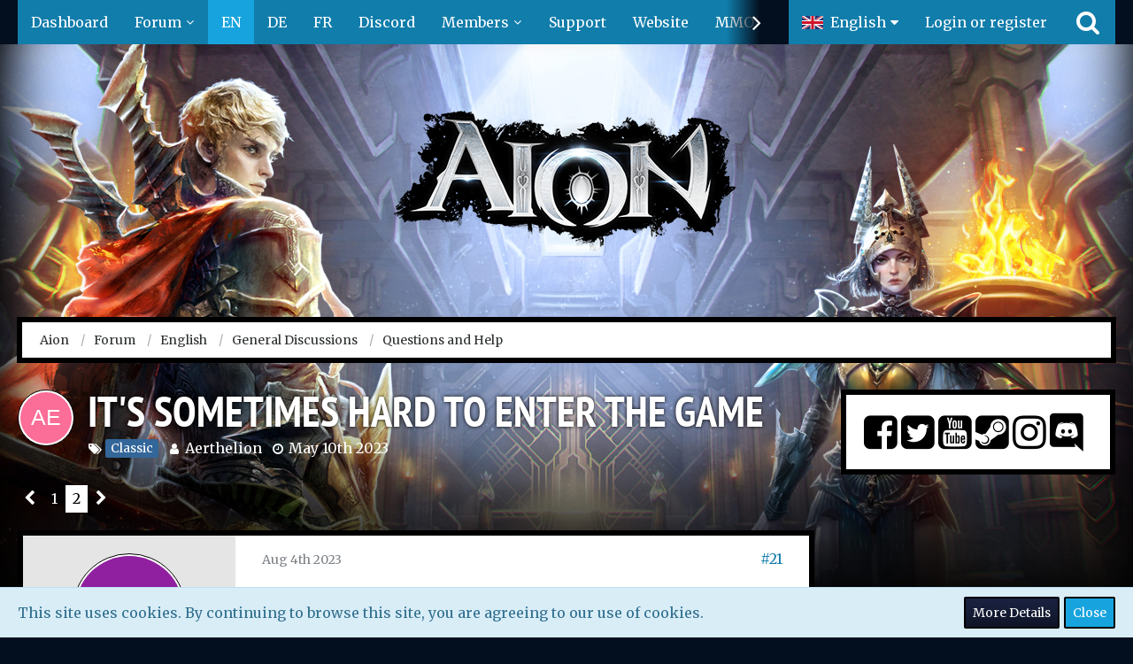

--- FILE ---
content_type: text/html; charset=UTF-8
request_url: https://forum.aion.gameforge.com/forum/thread/10449-it-s-sometimes-hard-to-enter-the-game/?pageNo=2
body_size: 16702
content:





<!DOCTYPE html>
<html dir="ltr" lang="en">

<head>
		
	<title>It's sometimes hard to enter the game - Page 2  - Questions and Help - Aion</title>
	
	<meta charset="utf-8">
<meta name="viewport" content="width=device-width, initial-scale=1">
<meta name="format-detection" content="telephone=no">
<meta property="og:site_name" content="Aion">
<meta property="og:title" content="It's sometimes hard to enter the game - Aion">
<meta property="og:url" content="https://forum.aion.gameforge.com/forum/thread/10449-it-s-sometimes-hard-to-enter-the-game/">
<meta property="og:type" content="article">
<meta property="og:description" content="
Hi everyone,

I will try to do my best to explain the problems i'm experiencing since the opening of the AION Classic servers, because it seems to get worse by days and start to be concerning.

i have difficulties to connect to the game.  Sometimes it's…">
<meta name="description" content="
Hi everyone,

I will try to do my best to explain the problems i'm experiencing since the opening of the AION Classic servers, because it seems to get worse by days and start to be concerning.

i have difficulties to connect to the game.  Sometimes it's…">

<!-- Stylesheets -->
	<link href='//fonts.googleapis.com/css?family=Merriweather:400,300,600' rel='stylesheet' type='text/css'>
<link rel="stylesheet" type="text/css" href="https://forum.aion.gameforge.com/style/style-3.css?m=1748974526">
	<!--
		CSS for post marker
	-->
	

<script>
	var SID_ARG_2ND	= '';
	var WCF_PATH = 'https://forum.aion.gameforge.com/';
	var WSC_API_URL = 'https://forum.aion.gameforge.com/forum/';
	var SECURITY_TOKEN = '5edea4a025a63e8514a1ddd5d6f5f4161ba5e2de';
	var LANGUAGE_ID = 2;
	var LANGUAGE_USE_INFORMAL_VARIANT = false;
	var TIME_NOW = 1769241947;
	var LAST_UPDATE_TIME = 1689152588;
	var URL_LEGACY_MODE = false;
	var ENABLE_DEBUG_MODE = false;
	var ENABLE_DEVELOPER_TOOLS = false;
	var WSC_API_VERSION = 2018;
	
	</script>

<script src="https://forum.aion.gameforge.com/js/WoltLabSuite.Core.min.js?v=1689152588"></script>
<script>
requirejs.config({
	baseUrl: 'https://forum.aion.gameforge.com/js', 
	urlArgs: 't=1689152588'
	
});

window.addEventListener('pageshow', function(event) {
	if (event.persisted) {
		window.location.reload();
	}
});

</script>
<noscript>
	<style>
		.jsOnly {
			display: none !important;
		}
		
		.noJsOnly {
			display: block !important;
		}
	</style>
</noscript>

<script src="https://forum.aion.gameforge.com/js/WoltLabSuite.Forum.tiny.min.js?v=1689152588"></script>
<!-- Icons -->
<link rel="apple-touch-icon" sizes="180x180" href="https://forum.aion.gameforge.com/images/favicon/3.apple-touch-icon.png">
<link rel="manifest" href="https://forum.aion.gameforge.com/images/favicon/3.manifest.json">
<link rel="shortcut icon" href="https://forum.aion.gameforge.com/images/favicon/3.favicon.ico">
<meta name="msapplication-config" content="https://forum.aion.gameforge.com/images/favicon/3.browserconfig.xml">
<meta name="theme-color" content="rgba(58, 109, 156, 0)">

<link rel="canonical" href="https://forum.aion.gameforge.com/forum/thread/10449-it-s-sometimes-hard-to-enter-the-game/?pageNo=2">
		
							<link rel="prev" href="https://forum.aion.gameforge.com/forum/thread/10449-it-s-sometimes-hard-to-enter-the-game/">
		</head>

<body id="tpl_wbb_thread"
	itemscope itemtype="http://schema.org/WebPage" itemid="https://forum.aion.gameforge.com/forum/thread/10449-it-s-sometimes-hard-to-enter-the-game/?pageNo=2"	data-template="thread" data-application="wbb" data-page-id="46" data-page-identifier="com.woltlab.wbb.Thread"	class=" mobileShowPaginationTop">

<a id="top"></a>

<div id="pageContainer" class="pageContainer">
	
	
	<div id="pageHeaderContainer" class="pageHeaderContainer">
	<header id="pageHeader" class="pageHeader">
		<div id="pageHeaderPanel" class="pageHeaderPanel">
			<div class="layoutBoundary">
				<div class="box mainMenu" data-box-identifier="com.woltlab.wcf.MainMenu">
		
		
	<div class="boxContent">
		<nav>
	<ol class="boxMenu">
		
		
					<li class="" data-identifier="com.woltlab.wcf.Dashboard">
				<a href="https://forum.aion.gameforge.com/" class="boxMenuLink">
					<span class="boxMenuLinkTitle">Dashboard</span>
									</a>
				
				</li>					
									<li class=" boxMenuHasChildren" data-identifier="com.woltlab.wbb.BoardList">
				<a href="https://forum.aion.gameforge.com/forum/" class="boxMenuLink">
					<span class="boxMenuLinkTitle">Forum</span>
									</a>
				
				<ol class="boxMenuDepth1">					
									<li class="" data-identifier="com.woltlab.wbb.UnresolvedThreadList">
				<a href="https://forum.aion.gameforge.com/forum/unresolved-thread-list/" class="boxMenuLink">
					<span class="boxMenuLinkTitle">Unresolved Threads</span>
									</a>
				
				</li>					
									</ol></li>									<li class="active" data-identifier="com.woltlab.wcf.generic17">
				<a href="https://forum.aion.gameforge.com/forum/board/24-english/" class="boxMenuLink">
					<span class="boxMenuLinkTitle">EN</span>
									</a>
				
				</li>					
									<li class="" data-identifier="com.woltlab.wcf.generic18">
				<a href="https://forum.aion.gameforge.com/forum/board/34-german/" class="boxMenuLink">
					<span class="boxMenuLinkTitle">DE</span>
									</a>
				
				</li>					
									<li class="" data-identifier="com.woltlab.wcf.generic19">
				<a href="https://forum.aion.gameforge.com/forum/board/93-fran%C3%A7ais/" class="boxMenuLink">
					<span class="boxMenuLinkTitle">FR</span>
									</a>
				
				</li>					
									<li class="" data-identifier="com.woltlab.wcf.generic30">
				<a href="http://gf.link/aionDiscord" class="boxMenuLink" rel="nofollow" target="_blank">
					<span class="boxMenuLinkTitle">Discord</span>
									</a>
				
				</li>					
									<li class=" boxMenuHasChildren" data-identifier="com.woltlab.wcf.MembersList">
				<a href="https://forum.aion.gameforge.com/members-list/" class="boxMenuLink">
					<span class="boxMenuLinkTitle">Members</span>
									</a>
				
				<ol class="boxMenuDepth1">					
									<li class="" data-identifier="com.woltlab.wcf.Team">
				<a href="https://forum.aion.gameforge.com/team/" class="boxMenuLink">
					<span class="boxMenuLinkTitle">Team</span>
									</a>
				
				</li>					
									<li class="" data-identifier="com.woltlab.wcf.UsersOnlineList">
				<a href="https://forum.aion.gameforge.com/users-online-list/" class="boxMenuLink">
					<span class="boxMenuLinkTitle">Users Online</span>
									</a>
				
				</li>					
									<li class="" data-identifier="com.woltlab.wcf.RecentActivityList">
				<a href="https://forum.aion.gameforge.com/recent-activity-list/" class="boxMenuLink">
					<span class="boxMenuLinkTitle">Recent Activities</span>
									</a>
				
				</li>					
									<li class="" data-identifier="com.woltlab.wcf.UserSearch">
				<a href="https://forum.aion.gameforge.com/user-search/" class="boxMenuLink">
					<span class="boxMenuLinkTitle">Search Members</span>
									</a>
				
				</li>					
									</ol></li>									<li class="" data-identifier="com.woltlab.wcf.generic26">
				<a href="https://aion.support.gameforge.com/index.php?fld=en" class="boxMenuLink" rel="nofollow" target="_blank">
					<span class="boxMenuLinkTitle">Support</span>
									</a>
				
				</li>					
									<li class="" data-identifier="com.woltlab.wcf.generic23">
				<a href="https://en.aion.gameforge.com/website" class="boxMenuLink" rel="nofollow" target="_blank">
					<span class="boxMenuLinkTitle">Website</span>
									</a>
				
				</li>					
									<li class="" data-identifier="com.woltlab.wcf.generic28">
				<a href="https://gameforge.com/en-GB/mmorpg/?origin=forums" class="boxMenuLink" rel="nofollow" target="_blank">
					<span class="boxMenuLinkTitle">MMORPG</span>
									</a>
				
				</li>					
									<li class="" data-identifier="com.woltlab.wcf.generic29">
				<a href="https://gameforge.com/en-GB/browser-games/?origin=forums" class="boxMenuLink" rel="nofollow" target="_blank">
					<span class="boxMenuLinkTitle">Browser Games</span>
									</a>
				
				</li>					
									<li class=" boxMenuHasChildren" data-identifier="com.woltlab.wcf.generic31">
				<a href="https://gameforge.com/en-US/littlegames/?origin=forums" class="boxMenuLink" rel="nofollow" target="_blank">
					<span class="boxMenuLinkTitle">Free Games</span>
									</a>
				
				<ol class="boxMenuDepth1">					
									<li class="" data-identifier="com.woltlab.wcf.generic32">
				<a href="https://gameforge.com/en-US/littlegames/snake-games/" class="boxMenuLink" rel="nofollow" target="_blank">
					<span class="boxMenuLinkTitle">Snake Games</span>
									</a>
				
				</li>					
									<li class="" data-identifier="com.woltlab.wcf.generic33">
				<a href="https://gameforge.com/en-US/littlegames/online-games/" class="boxMenuLink" rel="nofollow" target="_blank">
					<span class="boxMenuLinkTitle">Online Games</span>
									</a>
				
				</li>					
									<li class="" data-identifier="com.woltlab.wcf.generic34">
				<a href="https://gameforge.com/en-US/littlegames/io-games/" class="boxMenuLink" rel="nofollow" target="_blank">
					<span class="boxMenuLinkTitle">.io Games</span>
									</a>
				
				</li>					
									<li class="" data-identifier="com.woltlab.wcf.generic35">
				<a href="https://gameforge.com/en-US/littlegames/dinosaur-games/" class="boxMenuLink" rel="nofollow" target="_blank">
					<span class="boxMenuLinkTitle">Dinosaur Games</span>
									</a>
				
				</li>					
									<li class="" data-identifier="com.woltlab.wcf.generic36">
				<a href="https://gameforge.com/en-US/littlegames/car-games/" class="boxMenuLink" rel="nofollow" target="_blank">
					<span class="boxMenuLinkTitle">Car Games</span>
									</a>
				
				</li>					
									<li class="" data-identifier="com.woltlab.wcf.generic37">
				<a href="https://gameforge.com/en-US/littlegames/new-games/" class="boxMenuLink" rel="nofollow" target="_blank">
					<span class="boxMenuLinkTitle">New Games</span>
									</a>
				
				</li>					
									<li class="" data-identifier="com.woltlab.wcf.generic38">
				<a href="https://gameforge.com/en-US/littlegames/2-players-games/" class="boxMenuLink" rel="nofollow" target="_blank">
					<span class="boxMenuLinkTitle">2 Player Games</span>
									</a>
				
				</li>					
									<li class="" data-identifier="com.woltlab.wcf.generic39">
				<a href="https://gameforge.com/en-US/littlegames/arcade-games/" class="boxMenuLink" rel="nofollow" target="_blank">
					<span class="boxMenuLinkTitle">Arcade Games</span>
									</a>
				
				</li>					
									<li class="" data-identifier="com.woltlab.wcf.generic40">
				<a href="https://gameforge.com/en-US/littlegames/boys-games/" class="boxMenuLink" rel="nofollow" target="_blank">
					<span class="boxMenuLinkTitle">Games for boys</span>
									</a>
				
				</li>					
									<li class="" data-identifier="com.woltlab.wcf.generic41">
				<a href="https://gameforge.com/en-US/littlegames/war-games/" class="boxMenuLink" rel="nofollow" target="_blank">
					<span class="boxMenuLinkTitle">War Games</span>
									</a>
				
				</li>					
									<li class="" data-identifier="com.woltlab.wcf.generic42">
				<a href="https://gameforge.com/en-US/littlegames/basketball-games/" class="boxMenuLink" rel="nofollow" target="_blank">
					<span class="boxMenuLinkTitle">Basketball Games</span>
									</a>
				
				</li>					
									<li class="" data-identifier="com.woltlab.wcf.generic43">
				<a href="https://gameforge.com/en-US/littlegames/dress-up-games/" class="boxMenuLink" rel="nofollow" target="_blank">
					<span class="boxMenuLinkTitle">Dress Up Games</span>
									</a>
				
				</li>					
									<li class="" data-identifier="com.woltlab.wcf.generic44">
				<a href="https://gameforge.com/en-US/littlegames/shooting-games/" class="boxMenuLink" rel="nofollow" target="_blank">
					<span class="boxMenuLinkTitle">Shooting games</span>
									</a>
				
				</li>					
									<li class="" data-identifier="com.woltlab.wcf.generic45">
				<a href="https://gameforge.com/en-US/littlegames/puzzle-games/" class="boxMenuLink" rel="nofollow" target="_blank">
					<span class="boxMenuLinkTitle">Puzzle Games</span>
									</a>
				
				</li>					
									<li class="" data-identifier="com.woltlab.wcf.generic46">
				<a href="https://gameforge.com/en-US/littlegames/multiplayer-games/" class="boxMenuLink" rel="nofollow" target="_blank">
					<span class="boxMenuLinkTitle">Multiplayer Games</span>
									</a>
				
				</li>					
									<li class="" data-identifier="com.woltlab.wcf.generic47">
				<a href="https://gameforge.com/en-US/littlegames/strategy-games/" class="boxMenuLink" rel="nofollow" target="_blank">
					<span class="boxMenuLinkTitle">Strategy Games</span>
									</a>
				
				</li>					
									<li class="" data-identifier="com.woltlab.wcf.generic48">
				<a href="https://gameforge.com/en-US/littlegames/racing-games/" class="boxMenuLink" rel="nofollow" target="_blank">
					<span class="boxMenuLinkTitle">Racing Games</span>
									</a>
				
				</li>					
									<li class="" data-identifier="com.woltlab.wcf.generic49">
				<a href="https://gameforge.com/en-US/littlegames/fighting-games/" class="boxMenuLink" rel="nofollow" target="_blank">
					<span class="boxMenuLinkTitle">Fighting Games</span>
									</a>
				
				</li>					
									<li class="" data-identifier="com.woltlab.wcf.generic50">
				<a href="https://gameforge.com/en-US/littlegames/soccer-games/" class="boxMenuLink" rel="nofollow" target="_blank">
					<span class="boxMenuLinkTitle">Soccer Games</span>
									</a>
				
				</li>					
									<li class="" data-identifier="com.woltlab.wcf.generic51">
				<a href="https://gameforge.com/en-US/littlegames/running-games/" class="boxMenuLink" rel="nofollow" target="_blank">
					<span class="boxMenuLinkTitle">Running Games</span>
									</a>
				
				</li>					
									<li class="" data-identifier="com.woltlab.wcf.generic52">
				<a href="https://gameforge.com/en-US/littlegames/cooking-games/" class="boxMenuLink" rel="nofollow" target="_blank">
					<span class="boxMenuLinkTitle">Cooking Games</span>
									</a>
				
				</li>					
									<li class="" data-identifier="com.woltlab.wcf.generic53">
				<a href="https://gameforge.com/en-US/littlegames/stickman-games/" class="boxMenuLink" rel="nofollow" target="_blank">
					<span class="boxMenuLinkTitle">Stickman Games</span>
									</a>
				
				</li>					
									<li class="" data-identifier="com.woltlab.wcf.generic54">
				<a href="https://gameforge.com/en-US/littlegames/driving-games/" class="boxMenuLink" rel="nofollow" target="_blank">
					<span class="boxMenuLinkTitle">Driving games</span>
									</a>
				
				</li>					
									<li class="" data-identifier="com.woltlab.wcf.generic55">
				<a href="https://gameforge.com/en-US/littlegames/adventure-games/" class="boxMenuLink" rel="nofollow" target="_blank">
					<span class="boxMenuLinkTitle">Adventure Games</span>
									</a>
				
				</li>					
									</ol></li>									<li class=" boxMenuHasChildren" data-identifier="com.woltlab.wcf.generic61">
				<a href="https://gameforge.com/en-US/gmag/?origin=forums" class="boxMenuLink" rel="nofollow" target="_blank">
					<span class="boxMenuLinkTitle">GMag</span>
									</a>
				
				<ol class="boxMenuDepth1">					
									<li class="" data-identifier="com.woltlab.wcf.generic62">
				<a href="https://gameforge.com/en-US/gmag/video-games/?origin=forums" class="boxMenuLink" rel="nofollow" target="_blank">
					<span class="boxMenuLinkTitle">Video Games</span>
									</a>
				
				</li>					
									<li class="" data-identifier="com.woltlab.wcf.generic63">
				<a href="https://gameforge.com/en-US/gmag/movies/?origin=forums" class="boxMenuLink" rel="nofollow" target="_blank">
					<span class="boxMenuLinkTitle">Movies</span>
									</a>
				
				</li>					
									<li class="" data-identifier="com.woltlab.wcf.generic64">
				<a href="https://gameforge.com/en-US/gmag/series/?origin=forums" class="boxMenuLink" rel="nofollow" target="_blank">
					<span class="boxMenuLinkTitle">Series</span>
									</a>
				
				</li>					
									</ol></li>											
		
	</ol>
</nav>	</div>
</div>				
				<nav id="topMenu" class="userPanel">
		
	<ul class="userPanelItems">
									<li id="pageLanguageContainer">
					</li>
										<!-- login box -->
				<li id="userLogin">
					<a class="loginLink" href="https://forum.aion.gameforge.com/login/">Login or register</a>
					<div id="loginForm" class="loginForm" style="display: none">
						<form method="post" action="https://forum.aion.gameforge.com/login/">
						
															<section class="section loginFormThirdPartyLogin">
									<h2 class="sectionTitle">Gameforge Login</h2>
									
									<dl>
										<dt></dt>
										<dd>
											<ul class="buttonList smallButtons" style="justify-content: center;">
												<li id="GameforgeAuth" class="GameforgeAuth">									    
													        <a href="https://forum.aion.gameforge.com/gameforge-auth/">
													            <img src="https://forum.aion.gameforge.com//images/gameforge/GF.png"/>            
													        </a>									    
													</li>
											</ul>
										</dd>
									</dl>
								</section>
							
							
														<section class="section loginFormRegister">
								<h2 class="sectionTitle">Register</h2>
								
								<p>Don’t have an account yet? Register yourself now and be a part of our community!</p>
								
								<div class="userLoginButtons">									
									<a href="https://gameforge.com/sign-up" target="_blank" class="button loginFormRegisterButton">REGISTER GAMEFORGE</a>
								</div>
							</section>
														
							<section class="section loginFormLogin">
								<h2 class="sectionTitle">Login</h2>
								
								<dl>
									<dt><label for="username">Username or Email Address</label></dt>
									<dd>
										<input type="text" id="username" name="username" value="" required class="long jsDialogAutoFocus">
									</dd>
								</dl>
								
								<dl>
									<dt><label for="password">Password</label></dt>
									<dd>
										<input type="password" id="password" name="password" value="" class="long">
										<small><a href="https://forum.aion.gameforge.com/lost-password/">Lost Password</a></small>
									</dd>
								</dl>
								
																	<dl>
										<dt></dt>
										<dd>
											<label for="useCookies"><input type="checkbox" id="useCookies" name="useCookies" value="1" checked> Remain logged in</label>
										</dd>
									</dl>
																
								
								
								<div class="userLoginButtons">
									<input type="submit" value="Submit" accesskey="s">
									<input type="hidden" name="url" value="/forum/thread/10449-it-s-sometimes-hard-to-enter-the-game/?pageNo=2">
									<input type="hidden" name="t" value="5edea4a025a63e8514a1ddd5d6f5f4161ba5e2de">								</div>
							</section>							
					

						</form>
					</div>
					
					</li>
							
								
							
		<!-- page search -->
		<li class="jsOnly">
			<a href="#" id="userPanelSearchButton" class="jsTooltip" title="Search"><span class="icon icon32 fa-search"></span> <span>Search</span></a>
		</li>
	</ul>
</nav>
			</div>
		</div>
		
		<div id="pageHeaderFacade" class="pageHeaderFacade">
			<div class="layoutBoundary">
				<div id="pageHeaderLogo" class="pageHeaderLogo">
		
	<a href="https://forum.aion.gameforge.com/forum/">
		<img src="https://board.dev.gameforge.com/images/styleLogo-316913b3a1dbc10617b67da0b1a4bccf5a8bbf1c.png" alt="" class="pageHeaderLogoLarge" style="width: 390px;height: 160px">
		<img src="https://board.dev.gameforge.com/images/styleLogo-mobile-316913b3a1dbc10617b67da0b1a4bccf5a8bbf1c.png" alt="" class="pageHeaderLogoSmall">
		
		
	</a>
</div>
				
					

					
		
			
	
<div id="pageHeaderSearch" class="pageHeaderSearch" itemscope itemtype="http://schema.org/WebSite" itemid="https://forum.aion.gameforge.com/">
	<meta itemprop="url" content="https://forum.aion.gameforge.com/">
	<meta itemprop="name" content="Aion">
	<meta itemprop="description" content="">
	
	<form method="post" action="https://forum.aion.gameforge.com/search/" itemprop="potentialAction" itemscope itemtype="http://schema.org/SearchAction">
		<meta itemprop="target" content="https://forum.aion.gameforge.com/search/?q={q}">
		
		<div id="pageHeaderSearchInputContainer" class="pageHeaderSearchInputContainer">
			<div class="pageHeaderSearchType dropdown">
				<a href="#" class="button dropdownToggle">This Thread</a>
				<ul class="dropdownMenu">
					<li><a href="#" data-extended-link="https://forum.aion.gameforge.com/search/" data-object-type="everywhere">Everywhere</a></li>
					<li class="dropdownDivider"></li>
					
											<li><a href="#" data-extended-link="https://forum.aion.gameforge.com/search/?types%5B%5D=com.woltlab.wbb.post" data-object-type="com.woltlab.wbb.post" data-parameters='{ "threadID": 10449 }'>This Thread</a></li>		<li><a href="#" data-extended-link="https://forum.aion.gameforge.com/search/?types%5B%5D=com.woltlab.wbb.post" data-object-type="com.woltlab.wbb.post" data-parameters='{ "boardIDs[]": 11 }'>This Forum</a></li>
						
						<li class="dropdownDivider"></li>
					
					
																																								<li><a href="#" data-extended-link="https://forum.aion.gameforge.com/search/?types%5B%5D=com.woltlab.wbb.post" data-object-type="com.woltlab.wbb.post">Forum</a></li>
																								<li><a href="#" data-extended-link="https://forum.aion.gameforge.com/search/?types%5B%5D=com.woltlab.wcf.page" data-object-type="com.woltlab.wcf.page">Pages</a></li>
																
					<li class="dropdownDivider"></li>
					<li><a class="pageHeaderSearchExtendedLink" href="https://forum.aion.gameforge.com/search/">More Options</a></li>
				</ul>
			</div>
			
			<input itemprop="query-input" type="search" name="q" id="pageHeaderSearchInput" class="pageHeaderSearchInput" placeholder="Search …" autocomplete="off" value="" required>
			
			<button class="pageHeaderSearchInputButton button" type="submit">
				<span class="icon icon16 fa-search pointer" title="Search"></span>
			</button>
			
			<div id="pageHeaderSearchParameters"></div>
			
						
			<input type="hidden" name="t" value="5edea4a025a63e8514a1ddd5d6f5f4161ba5e2de">		</div>
	</form>
</div>

	</div>
		</div>
		
		</header>
	
	
</div>
	
	
	
	
	
	<div class="pageNavigation">
	<div class="layoutBoundary">
			<nav class="breadcrumbs">
		<ol itemprop="breadcrumb" itemscope itemtype="http://schema.org/BreadcrumbList">
			<li title="Aion" itemprop="itemListElement" itemscope itemtype="http://schema.org/ListItem">
							<a href="https://forum.aion.gameforge.com/" itemprop="item"><span itemprop="name">Aion</span></a>
															<meta itemprop="position" content="1">
																					</li>
														
											<li title="Forum" itemprop="itemListElement" itemscope itemtype="http://schema.org/ListItem">
							<a href="https://forum.aion.gameforge.com/forum/" itemprop="item"><span itemprop="name">Forum</span></a>
															<meta itemprop="position" content="2">
																					</li>
														
											<li title="English" itemprop="itemListElement" itemscope itemtype="http://schema.org/ListItem">
							<a href="https://forum.aion.gameforge.com/forum/board/24-english/" itemprop="item"><span itemprop="name">English</span></a>
															<meta itemprop="position" content="3">
																					</li>
														
											<li title="General Discussions" itemprop="itemListElement" itemscope itemtype="http://schema.org/ListItem">
							<a href="https://forum.aion.gameforge.com/forum/board/10-general-discussions/" itemprop="item"><span itemprop="name">General Discussions</span></a>
															<meta itemprop="position" content="4">
																					</li>
														
											<li title="Questions and Help" itemprop="itemListElement" itemscope itemtype="http://schema.org/ListItem">
							<a href="https://forum.aion.gameforge.com/forum/board/11-questions-and-help/" itemprop="item"><span itemprop="name">Questions and Help</span></a>
															<meta itemprop="position" content="5">
																					</li>
		</ol>
	</nav>
		
		<ul class="pageNavigationIcons jsPageNavigationIcons">
								
		</ul>
	</div>
</div>
	
	
	
	<section id="main" class="main" role="main">
		<div class="layoutBoundary">
			
			
			<div id="content" class="content">
								
																<header class="contentHeader messageGroupContentHeader wbbThread" data-thread-id="10449" data-is-link="0">
		<div class="contentHeaderIcon">
			<img src="[data-uri]" width="64" height="64" alt="" class="userAvatarImage">			
									
		</div>
		
		<div class="contentHeaderTitle">
			<h1 class="contentTitle">It's sometimes hard to enter the game</h1>
			<ul class="inlineList contentHeaderMetaData">
				
				
									<li>
						<span class="icon icon16 fa-tags"></span>
						<ul class="labelList">
															<li><span class="label badge blue">Classic</span></li>
													</ul>
					</li>
								
				<li>
					<span class="icon icon16 fa-user"></span>
											<a href="https://forum.aion.gameforge.com/user/6998-aerthelion/" class="userLink" data-user-id="6998">Aerthelion</a>
									</li>
				
				<li>
					<span class="icon icon16 fa-clock-o"></span>
					<a href="https://forum.aion.gameforge.com/forum/thread/10449-it-s-sometimes-hard-to-enter-the-game/"><time datetime="2023-05-10T09:37:26+02:00" class="datetime" data-timestamp="1683704246" data-date="May 10th 2023" data-time="9:37 am" data-offset="7200">May 10th 2023</time></a>
				</li>
				
								
								
				
			</ul>
		</div>
		
		
	</header>
													
				
				
				

	<div class="paginationTop">
		<nav class="pagination" data-link="https://forum.aion.gameforge.com/forum/thread/10449-it-s-sometimes-hard-to-enter-the-game/?pageNo=%d" data-pages="2">
<ul>
<li class="skip"><a href="https://forum.aion.gameforge.com/forum/thread/10449-it-s-sometimes-hard-to-enter-the-game/?pageNo=1" title="Previous Page" class="icon icon24 fa-chevron-left jsTooltip"></a></li>
<li><a href="https://forum.aion.gameforge.com/forum/thread/10449-it-s-sometimes-hard-to-enter-the-game/?pageNo=1" title="Page 1">1</a></li>
<li class="active"><span>2</span><span class="invisible">Page 2 of 2</span></li>
<li class="skip disabled"><span class="icon icon24 fa-chevron-right"></span></li>
</ul></nav>
	</div>


	<div class="section">
		<ul class="wbbThreadPostList messageList jsClipboardContainer" data-type="com.woltlab.wbb.post">
													
				
		
	
	
			<li id="post192236" class="anchorFixedHeader">
			<article class="wbbPost message messageSidebarOrientationLeft jsClipboardObject jsMessage userOnlineGroupMarking3"
				data-object-id="192236" data-post-id="192236" data-can-edit="0" data-can-edit-inline="0"
								data-object-type="com.woltlab.wbb.likeablePost" data-like-liked="" data-like-likes="0" data-like-dislikes="0" data-like-users='{  }' data-user-id="8014"
								itemid="https://forum.aion.gameforge.com/forum/thread/10449-it-s-sometimes-hard-to-enter-the-game/?postID=192236#post192236" itemscope itemtype="http://schema.org/DiscussionForumPosting"
			>
				
				<meta itemprop="dateCreated" content="2023-08-04T18:25:02+02:00">
				
					 
	
<aside class="messageSidebar member" itemprop="author" itemscope itemtype="http://schema.org/Person">
	<div class="messageAuthor">
		
		
								
							<div class="userAvatar">
					<a href="https://forum.aion.gameforge.com/user/8014-harry-stroe/"><img src="[data-uri]" width="128" height="128" alt="" class="userAvatarImage"></a>
					
									</div>
						
			<div class="messageAuthorContainer">
				<a href="https://forum.aion.gameforge.com/user/8014-harry-stroe/" class="username userLink" data-user-id="8014" itemprop="url">
					<span itemprop="name">harry-stroe</span>
				</a>
														
					
							</div>
			
												<div class="userTitle">
						<span class="badge userTitleBadge">Beginner</span>
					</div>
											
						</div>
	
			
		
									<div class="userCredits">
					<dl class="plain dataList">
						<dt><a href="https://forum.aion.gameforge.com/user/8014-harry-stroe/#likes" class="jsTooltip" title="Likes Received by harry-stroe">Likes Received</a></dt>
								<dd>1</dd>
														
														
														
								<dt><a href="https://forum.aion.gameforge.com/forum/user-post-list/8014-harry-stroe/" title="Posts by harry-stroe" class="jsTooltip">Posts</a></dt>
	<dd>6</dd>
							
																																																																																																																														<dt>Server</dt>
											<dd>Tahabata</dd>
																																																																			<dt>Race</dt>
											<dd>Asmodian</dd>
																																																																			<dt>Class</dt>
											<dd>Assassin</dd>
					</dl>
				</div>
			
				
		
	</aside>
				
				<div class="messageContent">
					<header class="messageHeader">
						<div class="messageHeaderBox">
							<ul class="messageHeaderMetaData">
								<li><a href="https://forum.aion.gameforge.com/forum/thread/10449-it-s-sometimes-hard-to-enter-the-game/?postID=192236#post192236" class="permalink messagePublicationTime"><time datetime="2023-08-04T18:25:02+02:00" class="datetime" data-timestamp="1691166302" data-date="Aug 4th 2023" data-time="6:25 pm" data-offset="7200">Aug 4th 2023</time></a></li>
								
								
							</ul>
							
							<ul class="messageStatus">
																																
								
							</ul>
						</div>
						
						<ul class="messageQuickOptions">
															
														
															<li><a href="https://forum.aion.gameforge.com/forum/thread/10449-it-s-sometimes-hard-to-enter-the-game/?postID=192236#post192236" class="jsTooltip jsButtonShare" title="Share" data-link-title="It's sometimes hard to enter the game">#21</a></li>
														
														
							
						</ul>
						
						
					</header>
					
					<div class="messageBody">
												
						
						
						<div class="messageText" itemprop="text">
														
							
<p>I know I came late to your issue. Still, after 3 weeks of wrapping my head around and trying all sorts of things having the same issue (game wont start and aion icon disappear after 3 4 5 seconds once you start the game from GF launcher) it seems that I have found a solution which cut less and less the fails to start.</p>
<p><br></p>
<p>go to your gameforge folder (not game!!) -do this parameters for all this applications : gfservice,gfwebhelper,gfclient,gfhelper ; properties - compatibility - check: run as administrator, disable full screen optimization, run under windows 7 compatibility.</p>
<p><br></p>
<p>the improve rate of logins is significant high, so is safely to say that launcher have issues not aionclassic.bin itself.</p>
<p><br></p>
<p>you are all welcome <img src="https://forum.aion.gameforge.com/images/smilies/emojione/263a.png" class="smiley" alt=":)" height="23" srcset="https://forum.aion.gameforge.com/images/smilies/emojione/263a@2x.png 2x" title="smile"></p>
						</div>
						
						
					</div>
					
					<footer class="messageFooter">
												
												
						
						
						<div class="messageFooterNotes">
														
														
														
														
							
						</div>
						
						<div class="messageFooterGroup">
							<ul class="messageFooterButtonsExtra buttonList smallButtons jsMobileNavigationExtra">
																																
							</ul>
							
							<ul class="messageFooterButtons buttonList smallButtons jsMobileNavigation">
																								
							</ul>
						</div>

						
					</footer>
				</div>
			</article>
		</li>
		
		
		
					
					
		
	
	
			<li id="post193221" class="anchorFixedHeader">
			<article class="wbbPost message messageSidebarOrientationLeft jsClipboardObject jsMessage userOnlineGroupMarking3"
				data-object-id="193221" data-post-id="193221" data-can-edit="0" data-can-edit-inline="0"
								data-object-type="com.woltlab.wbb.likeablePost" data-like-liked="" data-like-likes="0" data-like-dislikes="0" data-like-users='{  }' data-user-id="8674"
								itemid="https://forum.aion.gameforge.com/forum/thread/10449-it-s-sometimes-hard-to-enter-the-game/?postID=193221#post193221" itemscope itemtype="http://schema.org/DiscussionForumPosting"
			>
				
				<meta itemprop="dateCreated" content="2023-09-19T12:20:36+02:00">
				
				
<aside class="messageSidebar member" itemprop="author" itemscope itemtype="http://schema.org/Person">
	<div class="messageAuthor">
		
		
								
							<div class="userAvatar">
					<a href="https://forum.aion.gameforge.com/user/8674-johoapple/"><img src="[data-uri]" width="128" height="128" alt="" class="userAvatarImage"></a>
					
									</div>
						
			<div class="messageAuthorContainer">
				<a href="https://forum.aion.gameforge.com/user/8674-johoapple/" class="username userLink" data-user-id="8674" itemprop="url">
					<span itemprop="name">johoapple</span>
				</a>
														
					
							</div>
			
												<div class="userTitle">
						<span class="badge userTitleBadge">Beginner</span>
					</div>
											
						</div>
	
			
		
									<div class="userCredits">
					<dl class="plain dataList">
						<dt><a href="https://forum.aion.gameforge.com/forum/user-post-list/8674-johoapple/" title="Posts by johoapple" class="jsTooltip">Posts</a></dt>
	<dd>1</dd>
							
																																																																																																																														<dt>Server</dt>
											<dd>Tahabata</dd>
																																																																			<dt>Race</dt>
											<dd>Elyos</dd>
																																																																			<dt>Class</dt>
											<dd>Cleric</dd>
					</dl>
				</div>
			
				
		
	</aside>
				
				<div class="messageContent">
					<header class="messageHeader">
						<div class="messageHeaderBox">
							<ul class="messageHeaderMetaData">
								<li><a href="https://forum.aion.gameforge.com/forum/thread/10449-it-s-sometimes-hard-to-enter-the-game/?postID=193221#post193221" class="permalink messagePublicationTime"><time datetime="2023-09-19T12:20:36+02:00" class="datetime" data-timestamp="1695118836" data-date="Sep 19th 2023" data-time="12:20 pm" data-offset="7200">Sep 19th 2023</time></a></li>
								
								
							</ul>
							
							<ul class="messageStatus">
																																
								
							</ul>
						</div>
						
						<ul class="messageQuickOptions">
															
														
															<li><a href="https://forum.aion.gameforge.com/forum/thread/10449-it-s-sometimes-hard-to-enter-the-game/?postID=193221#post193221" class="jsTooltip jsButtonShare" title="Share" data-link-title="It's sometimes hard to enter the game">#22</a></li>
														
														
							
						</ul>
						
						
					</header>
					
					<div class="messageBody">
												
						
						
						<div class="messageText" itemprop="text">
														
							<p>Hey guys, I fixed this issue by going into the Aion folder and swapping names of "bin64" folder and "bin32" folder. So the bin64 folder should be called bin32 and vice versa. If it helped you guys, give me love and praises thx</p>						</div>
						
						
					</div>
					
					<footer class="messageFooter">
												
												
						
						
						<div class="messageFooterNotes">
														
														
														
														
							
						</div>
						
						<div class="messageFooterGroup">
							<ul class="messageFooterButtonsExtra buttonList smallButtons jsMobileNavigationExtra">
																																
							</ul>
							
							<ul class="messageFooterButtons buttonList smallButtons jsMobileNavigation">
																								
							</ul>
						</div>

						
					</footer>
				</div>
			</article>
		</li>
		
		
		
					
	
													<li class="messageListPagination">
					<nav class="pagination" data-link="https://forum.aion.gameforge.com/forum/thread/10449-it-s-sometimes-hard-to-enter-the-game/?pageNo=%d" data-pages="2">
<ul>
<li class="skip"><a href="https://forum.aion.gameforge.com/forum/thread/10449-it-s-sometimes-hard-to-enter-the-game/?pageNo=1" title="Previous Page" class="icon icon24 fa-chevron-left jsTooltip"></a></li>
<li><a href="https://forum.aion.gameforge.com/forum/thread/10449-it-s-sometimes-hard-to-enter-the-game/?pageNo=1" title="Page 1">1</a></li>
<li class="active"><span>2</span><span class="invisible">Page 2 of 2</span></li>
<li class="skip disabled"><span class="icon icon24 fa-chevron-right"></span></li>
</ul></nav>
				</li>
			
					</ul>
	</div>


</div>
				
							
															
				<aside class="sidebar boxesSidebarRight" data-show-sidebar="Show Sidebar" data-hide-sidebar="Hide Sidebar">
					<div class="boxContainer">
													
										
				
				
								
								
									<div class="box" data-box-identifier="com.woltlab.wcf.genericBox22">
		
		
	<div class="boxContent">
		<link rel="stylesheet" href="https://cdn.jsdelivr.net/npm/fork-awesome@1.2.0/css/fork-awesome.min.css" integrity="sha256-XoaMnoYC5TH6/+ihMEnospgm0J1PM/nioxbOUdnM8HY=" crossorigin="anonymous">

<style>
	.fa { color: #000; font-size: 44px;}
@import url(https://maxcdn.bootstrapcdn.com/font-awesome/4.5.0/css/font-awesome.min.css);

/* color settings */


.fa-facebook-square:before {transition: color .3s ease-in-out;

}

.fa-facebook-square:hover:before {

color: #3b5998;

}

.fa-twitter-square:before {

transition: color .3s ease-in-out;

}

.fa-twitter-square:hover:before {

color: #00aced;

}

.fa-youtube-square:before {

transition: color .3s ease-in-out;

}

.fa-youtube-square:hover:before {

color: #bb0000;

}

.fa-pinterest-square:before {

transition: color .3s ease-in-out;

}

.fa-pinterest-square:hover:before {

color: #cb2027;

}

.fa-instagram:before {

transition: color .3s ease-in-out;

}

.fa-instagram:hover:before {

color: #125688;

}

.fa-twitch:before {

transition: color .3s ease-in-out;

}

.fa-twitch:hover:before {

color: #6441A5;

}
	
.fa-steam-square:before {

transition: color .3s ease-in-out;

}

.fa-steam-square:hover:before {

color: #0A1A34;

}
	
	.fa-discord:before {

transition: color .3s ease-in-out;

}

.fa-discord:hover:before {

color: #0A1A34;

}

/* color settings */

</style>


<a target="_blank" href="https://www.facebook.com/aion.uk/"><i class="fa fa-facebook-square fa-3x"></i></a>

<a target="_blank" href="https://twitter.com/Aion_FreeToPlay"><i class="fa fa-twitter-square fa-3x"></i></a>

<a target="_blank" href="https://www.youtube.com/user/AionEurope"><i class="fa fa-youtube-square fa-3x"></i></a>
																								
<a target="_blank" href="https://steamcommunity.com/app/261430"><i class="fa fa-steam-square fa-3x"></i></a>

<a target=_blank" href="https://www.instagram.com/aion_eu/"><i class="fa fa-instagram fa-3x"></i></a>
																							
<a target=_blank" href="https://gf.link/aionDiscord"><i class="fa fa-discord"></i></a>	</div>
</div>								
								
						
											</div>
				</aside>
					</div>
	</section>
	
	
	
			<div class="boxesFooterBoxes">
			<div class="layoutBoundary">
				<div class="boxContainer">
					<section class="box boxFullWidth jsOnly">
			<h2 class="boxTitle">Share</h2>
			
			<div class="boxContent">
				<div class="messageShareButtons jsMessageShareButtons jsOnly">
		
	<ul class="inlineList">
					<li>
				<a class="button jsShareFacebook" title="Facebook">
					<span class="icon icon24 fa-facebook-official"></span>
					<span>Facebook</span>
				</a>
			</li>
							<li>
				<a class="button jsShareTwitter" title="Twitter">
					<span class="icon icon24 fa-twitter"></span>
					<span>Twitter</span>
				</a>
			</li>
							<li>
				<a class="button jsShareGoogle" title="Google+">
					<span class="icon icon24 fa-google-plus-official"></span>
					<span>Google+</span>
				</a>
			</li>
														
	</ul>
	
	</div>
			</div>
		</section>
				</div>
			</div>
		</div>
	
	
	<footer id="pageFooter" class="pageFooter">
		
						
			<div class="boxesFooter">
			<div class="layoutBoundary">
													<div class="boxContainer">
						<div class="box" data-box-identifier="com.woltlab.wcf.FooterMenu">
		
		
	<div class="boxContent">
		<nav>
	<ol class="boxMenu">
		
		
					<li class="" data-identifier="com.woltlab.wcf.generic27">
				<a href="https://forum.aion.gameforge.com/legal-information/" class="boxMenuLink">
					<span class="boxMenuLinkTitle">Legal Information</span>
									</a>
				
				</li>					
																				
		
	</ol>
</nav>	</div>
</div>
					</div>
				
			</div>
		</div>
		
			<div id="pageFooterCopyright" class="pageFooterCopyright">
			<div class="layoutBoundary">
				<div class="copyright"><a href="https://www.woltlab.com" rel="nofollow" target="_blank">Powered by <strong>WoltLab Suite&trade; 3.1.29</strong></a></div>
			</div>
		</div>
	
</footer>
</div>

<div id="pageMainMenuMobile" class="pageMainMenuMobile menuOverlayMobile" data-page-logo="https://board.dev.gameforge.com/images/styleLogo-316913b3a1dbc10617b67da0b1a4bccf5a8bbf1c.png">
	<ol class="menuOverlayItemList" data-title="Menu">
		<li class="menuOverlayTitle">Navigation</li>
					
			<li class="menuOverlayItem" data-mobile-identifier="com.woltlab.wcf.Dashboard">
								<a href="https://forum.aion.gameforge.com/" class="menuOverlayItemLink">
					<span class="menuOverlayItemTitle">Dashboard</span>
									</a>
				
				</li>					
										
			<li class="menuOverlayItem" data-mobile-identifier="com.woltlab.wbb.BoardList">
								<a href="https://forum.aion.gameforge.com/forum/" class="menuOverlayItemLink">
					<span class="menuOverlayItemTitle">Forum</span>
									</a>
				
				<ol class="menuOverlayItemList">					
										
			<li class="menuOverlayItem" data-mobile-identifier="com.woltlab.wbb.UnresolvedThreadList">
								<a href="https://forum.aion.gameforge.com/forum/unresolved-thread-list/" class="menuOverlayItemLink">
					<span class="menuOverlayItemTitle">Unresolved Threads</span>
									</a>
				
				</li>					
											</ol></li>										
			<li class="menuOverlayItem" data-mobile-identifier="com.woltlab.wcf.generic17">
								<a href="https://forum.aion.gameforge.com/forum/board/24-english/" class="menuOverlayItemLink active">
					<span class="menuOverlayItemTitle">EN</span>
									</a>
				
				</li>					
										
			<li class="menuOverlayItem" data-mobile-identifier="com.woltlab.wcf.generic18">
								<a href="https://forum.aion.gameforge.com/forum/board/34-german/" class="menuOverlayItemLink">
					<span class="menuOverlayItemTitle">DE</span>
									</a>
				
				</li>					
										
			<li class="menuOverlayItem" data-mobile-identifier="com.woltlab.wcf.generic19">
								<a href="https://forum.aion.gameforge.com/forum/board/93-fran%C3%A7ais/" class="menuOverlayItemLink">
					<span class="menuOverlayItemTitle">FR</span>
									</a>
				
				</li>					
										
			<li class="menuOverlayItem" data-mobile-identifier="com.woltlab.wcf.generic30">
								<a href="http://gf.link/aionDiscord" class="menuOverlayItemLink" target="_blank">
					<span class="menuOverlayItemTitle">Discord</span>
									</a>
				
				</li>					
										
			<li class="menuOverlayItem" data-mobile-identifier="com.woltlab.wcf.MembersList">
								<a href="https://forum.aion.gameforge.com/members-list/" class="menuOverlayItemLink">
					<span class="menuOverlayItemTitle">Members</span>
									</a>
				
				<ol class="menuOverlayItemList">					
										
			<li class="menuOverlayItem" data-mobile-identifier="com.woltlab.wcf.Team">
								<a href="https://forum.aion.gameforge.com/team/" class="menuOverlayItemLink">
					<span class="menuOverlayItemTitle">Team</span>
									</a>
				
				</li>					
										
			<li class="menuOverlayItem" data-mobile-identifier="com.woltlab.wcf.UsersOnlineList">
								<a href="https://forum.aion.gameforge.com/users-online-list/" class="menuOverlayItemLink">
					<span class="menuOverlayItemTitle">Users Online</span>
									</a>
				
				</li>					
										
			<li class="menuOverlayItem" data-mobile-identifier="com.woltlab.wcf.RecentActivityList">
								<a href="https://forum.aion.gameforge.com/recent-activity-list/" class="menuOverlayItemLink">
					<span class="menuOverlayItemTitle">Recent Activities</span>
									</a>
				
				</li>					
										
			<li class="menuOverlayItem" data-mobile-identifier="com.woltlab.wcf.UserSearch">
								<a href="https://forum.aion.gameforge.com/user-search/" class="menuOverlayItemLink">
					<span class="menuOverlayItemTitle">Search Members</span>
									</a>
				
				</li>					
											</ol></li>										
			<li class="menuOverlayItem" data-mobile-identifier="com.woltlab.wcf.generic26">
								<a href="https://aion.support.gameforge.com/index.php?fld=en" class="menuOverlayItemLink" target="_blank">
					<span class="menuOverlayItemTitle">Support</span>
									</a>
				
				</li>					
										
			<li class="menuOverlayItem" data-mobile-identifier="com.woltlab.wcf.generic23">
								<a href="https://en.aion.gameforge.com/website" class="menuOverlayItemLink" target="_blank">
					<span class="menuOverlayItemTitle">Website</span>
									</a>
				
				</li>					
										
			<li class="menuOverlayItem" data-mobile-identifier="com.woltlab.wcf.generic28">
								<a href="https://gameforge.com/en-GB/mmorpg/?origin=forums" class="menuOverlayItemLink" target="_blank">
					<span class="menuOverlayItemTitle">MMORPG</span>
									</a>
				
				</li>					
										
			<li class="menuOverlayItem" data-mobile-identifier="com.woltlab.wcf.generic29">
								<a href="https://gameforge.com/en-GB/browser-games/?origin=forums" class="menuOverlayItemLink" target="_blank">
					<span class="menuOverlayItemTitle">Browser Games</span>
									</a>
				
				</li>					
										
			<li class="menuOverlayItem" data-mobile-identifier="com.woltlab.wcf.generic31">
								<a href="https://gameforge.com/en-US/littlegames/?origin=forums" class="menuOverlayItemLink" target="_blank">
					<span class="menuOverlayItemTitle">Free Games</span>
									</a>
				
				<ol class="menuOverlayItemList">					
										
			<li class="menuOverlayItem" data-mobile-identifier="com.woltlab.wcf.generic32">
								<a href="https://gameforge.com/en-US/littlegames/snake-games/" class="menuOverlayItemLink" target="_blank">
					<span class="menuOverlayItemTitle">Snake Games</span>
									</a>
				
				</li>					
										
			<li class="menuOverlayItem" data-mobile-identifier="com.woltlab.wcf.generic33">
								<a href="https://gameforge.com/en-US/littlegames/online-games/" class="menuOverlayItemLink" target="_blank">
					<span class="menuOverlayItemTitle">Online Games</span>
									</a>
				
				</li>					
										
			<li class="menuOverlayItem" data-mobile-identifier="com.woltlab.wcf.generic34">
								<a href="https://gameforge.com/en-US/littlegames/io-games/" class="menuOverlayItemLink" target="_blank">
					<span class="menuOverlayItemTitle">.io Games</span>
									</a>
				
				</li>					
										
			<li class="menuOverlayItem" data-mobile-identifier="com.woltlab.wcf.generic35">
								<a href="https://gameforge.com/en-US/littlegames/dinosaur-games/" class="menuOverlayItemLink" target="_blank">
					<span class="menuOverlayItemTitle">Dinosaur Games</span>
									</a>
				
				</li>					
										
			<li class="menuOverlayItem" data-mobile-identifier="com.woltlab.wcf.generic36">
								<a href="https://gameforge.com/en-US/littlegames/car-games/" class="menuOverlayItemLink" target="_blank">
					<span class="menuOverlayItemTitle">Car Games</span>
									</a>
				
				</li>					
										
			<li class="menuOverlayItem" data-mobile-identifier="com.woltlab.wcf.generic37">
								<a href="https://gameforge.com/en-US/littlegames/new-games/" class="menuOverlayItemLink" target="_blank">
					<span class="menuOverlayItemTitle">New Games</span>
									</a>
				
				</li>					
										
			<li class="menuOverlayItem" data-mobile-identifier="com.woltlab.wcf.generic38">
								<a href="https://gameforge.com/en-US/littlegames/2-players-games/" class="menuOverlayItemLink" target="_blank">
					<span class="menuOverlayItemTitle">2 Player Games</span>
									</a>
				
				</li>					
										
			<li class="menuOverlayItem" data-mobile-identifier="com.woltlab.wcf.generic39">
								<a href="https://gameforge.com/en-US/littlegames/arcade-games/" class="menuOverlayItemLink" target="_blank">
					<span class="menuOverlayItemTitle">Arcade Games</span>
									</a>
				
				</li>					
										
			<li class="menuOverlayItem" data-mobile-identifier="com.woltlab.wcf.generic40">
								<a href="https://gameforge.com/en-US/littlegames/boys-games/" class="menuOverlayItemLink" target="_blank">
					<span class="menuOverlayItemTitle">Games for boys</span>
									</a>
				
				</li>					
										
			<li class="menuOverlayItem" data-mobile-identifier="com.woltlab.wcf.generic41">
								<a href="https://gameforge.com/en-US/littlegames/war-games/" class="menuOverlayItemLink" target="_blank">
					<span class="menuOverlayItemTitle">War Games</span>
									</a>
				
				</li>					
										
			<li class="menuOverlayItem" data-mobile-identifier="com.woltlab.wcf.generic42">
								<a href="https://gameforge.com/en-US/littlegames/basketball-games/" class="menuOverlayItemLink" target="_blank">
					<span class="menuOverlayItemTitle">Basketball Games</span>
									</a>
				
				</li>					
										
			<li class="menuOverlayItem" data-mobile-identifier="com.woltlab.wcf.generic43">
								<a href="https://gameforge.com/en-US/littlegames/dress-up-games/" class="menuOverlayItemLink" target="_blank">
					<span class="menuOverlayItemTitle">Dress Up Games</span>
									</a>
				
				</li>					
										
			<li class="menuOverlayItem" data-mobile-identifier="com.woltlab.wcf.generic44">
								<a href="https://gameforge.com/en-US/littlegames/shooting-games/" class="menuOverlayItemLink" target="_blank">
					<span class="menuOverlayItemTitle">Shooting games</span>
									</a>
				
				</li>					
										
			<li class="menuOverlayItem" data-mobile-identifier="com.woltlab.wcf.generic45">
								<a href="https://gameforge.com/en-US/littlegames/puzzle-games/" class="menuOverlayItemLink" target="_blank">
					<span class="menuOverlayItemTitle">Puzzle Games</span>
									</a>
				
				</li>					
										
			<li class="menuOverlayItem" data-mobile-identifier="com.woltlab.wcf.generic46">
								<a href="https://gameforge.com/en-US/littlegames/multiplayer-games/" class="menuOverlayItemLink" target="_blank">
					<span class="menuOverlayItemTitle">Multiplayer Games</span>
									</a>
				
				</li>					
										
			<li class="menuOverlayItem" data-mobile-identifier="com.woltlab.wcf.generic47">
								<a href="https://gameforge.com/en-US/littlegames/strategy-games/" class="menuOverlayItemLink" target="_blank">
					<span class="menuOverlayItemTitle">Strategy Games</span>
									</a>
				
				</li>					
										
			<li class="menuOverlayItem" data-mobile-identifier="com.woltlab.wcf.generic48">
								<a href="https://gameforge.com/en-US/littlegames/racing-games/" class="menuOverlayItemLink" target="_blank">
					<span class="menuOverlayItemTitle">Racing Games</span>
									</a>
				
				</li>					
										
			<li class="menuOverlayItem" data-mobile-identifier="com.woltlab.wcf.generic49">
								<a href="https://gameforge.com/en-US/littlegames/fighting-games/" class="menuOverlayItemLink" target="_blank">
					<span class="menuOverlayItemTitle">Fighting Games</span>
									</a>
				
				</li>					
										
			<li class="menuOverlayItem" data-mobile-identifier="com.woltlab.wcf.generic50">
								<a href="https://gameforge.com/en-US/littlegames/soccer-games/" class="menuOverlayItemLink" target="_blank">
					<span class="menuOverlayItemTitle">Soccer Games</span>
									</a>
				
				</li>					
										
			<li class="menuOverlayItem" data-mobile-identifier="com.woltlab.wcf.generic51">
								<a href="https://gameforge.com/en-US/littlegames/running-games/" class="menuOverlayItemLink" target="_blank">
					<span class="menuOverlayItemTitle">Running Games</span>
									</a>
				
				</li>					
										
			<li class="menuOverlayItem" data-mobile-identifier="com.woltlab.wcf.generic52">
								<a href="https://gameforge.com/en-US/littlegames/cooking-games/" class="menuOverlayItemLink" target="_blank">
					<span class="menuOverlayItemTitle">Cooking Games</span>
									</a>
				
				</li>					
										
			<li class="menuOverlayItem" data-mobile-identifier="com.woltlab.wcf.generic53">
								<a href="https://gameforge.com/en-US/littlegames/stickman-games/" class="menuOverlayItemLink" target="_blank">
					<span class="menuOverlayItemTitle">Stickman Games</span>
									</a>
				
				</li>					
										
			<li class="menuOverlayItem" data-mobile-identifier="com.woltlab.wcf.generic54">
								<a href="https://gameforge.com/en-US/littlegames/driving-games/" class="menuOverlayItemLink" target="_blank">
					<span class="menuOverlayItemTitle">Driving games</span>
									</a>
				
				</li>					
										
			<li class="menuOverlayItem" data-mobile-identifier="com.woltlab.wcf.generic55">
								<a href="https://gameforge.com/en-US/littlegames/adventure-games/" class="menuOverlayItemLink" target="_blank">
					<span class="menuOverlayItemTitle">Adventure Games</span>
									</a>
				
				</li>					
											</ol></li>										
			<li class="menuOverlayItem" data-mobile-identifier="com.woltlab.wcf.generic61">
								<a href="https://gameforge.com/en-US/gmag/?origin=forums" class="menuOverlayItemLink" target="_blank">
					<span class="menuOverlayItemTitle">GMag</span>
									</a>
				
				<ol class="menuOverlayItemList">					
										
			<li class="menuOverlayItem" data-mobile-identifier="com.woltlab.wcf.generic62">
								<a href="https://gameforge.com/en-US/gmag/video-games/?origin=forums" class="menuOverlayItemLink" target="_blank">
					<span class="menuOverlayItemTitle">Video Games</span>
									</a>
				
				</li>					
										
			<li class="menuOverlayItem" data-mobile-identifier="com.woltlab.wcf.generic63">
								<a href="https://gameforge.com/en-US/gmag/movies/?origin=forums" class="menuOverlayItemLink" target="_blank">
					<span class="menuOverlayItemTitle">Movies</span>
									</a>
				
				</li>					
										
			<li class="menuOverlayItem" data-mobile-identifier="com.woltlab.wcf.generic64">
								<a href="https://gameforge.com/en-US/gmag/series/?origin=forums" class="menuOverlayItemLink" target="_blank">
					<span class="menuOverlayItemTitle">Series</span>
									</a>
				
				</li>					
											</ol></li>									<li class="menuOverlayItemSpacer"></li>
		<li class="menuOverlayItem" data-more="com.woltlab.wcf.search">
			<a href="#" class="menuOverlayItemLink box24">
				<span class="icon icon24 fa-search"></span>
				<span class="menuOverlayItemTitle">Search</span>
			</a>
		</li>
		<li class="menuOverlayItem" id="pageMainMenuMobilePageOptionsContainer">
			<a href="#" class="menuOverlayItemLink box24">
				<span class="icon icon24 fa-gears"></span>
				<span class="menuOverlayItemTitle">Options</span>
			</a>
			<ol class="menuOverlayItemList">
				<li class="menuOverlayItem jsMenuOverlayItemPlaceholder"><a href="#">(placeholder)</a></li>
			</ol>
		</li>
		
		
		
					<li class="menuOverlayTitle">Current Location</li>
			<li class="menuOverlayItem">
						<a href="https://forum.aion.gameforge.com/" class="menuOverlayItemLink">
							<span class="box24">
								<span class="icon icon24 fa-home"></span>
								<span class="menuOverlayItemTitle">Aion</span>
							</span>
						</a>
					</li>
														<li class="menuOverlayItem">
						<a href="https://forum.aion.gameforge.com/forum/" class="menuOverlayItemLink">
							<span style="padding-left: 20px"  class="box24">
								<span class="icon icon24 fa-caret-right"></span>
								<span class="menuOverlayItemTitle">Forum</span>
							</span>
						</a>
					</li>
														<li class="menuOverlayItem">
						<a href="https://forum.aion.gameforge.com/forum/board/24-english/" class="menuOverlayItemLink">
							<span style="padding-left: 40px"  class="box24">
								<span class="icon icon24 fa-caret-right"></span>
								<span class="menuOverlayItemTitle">English</span>
							</span>
						</a>
					</li>
														<li class="menuOverlayItem">
						<a href="https://forum.aion.gameforge.com/forum/board/10-general-discussions/" class="menuOverlayItemLink">
							<span style="padding-left: 60px"  class="box24">
								<span class="icon icon24 fa-caret-right"></span>
								<span class="menuOverlayItemTitle">General Discussions</span>
							</span>
						</a>
					</li>
														<li class="menuOverlayItem">
						<a href="https://forum.aion.gameforge.com/forum/board/11-questions-and-help/" class="menuOverlayItemLink">
							<span style="padding-left: 80px"  class="box24">
								<span class="icon icon24 fa-caret-right"></span>
								<span class="menuOverlayItemTitle">Questions and Help</span>
							</span>
						</a>
					</li>
		
	</ol>
</div>


<div id="pageUserMenuMobile" class="pageUserMenuMobile menuOverlayMobile" data-page-logo="https://board.dev.gameforge.com/images/styleLogo-316913b3a1dbc10617b67da0b1a4bccf5a8bbf1c.png">
	<ol class="menuOverlayItemList" data-title="User Menu">
					
			<li class="menuOverlayTitle">User Menu</li>
							<li class="menuOverlayItem" data-more="com.woltlab.wcf.login">
					<a href="#" class="menuOverlayItemLink box24">
						<span class="icon icon24 fa-sign-in"></span>
						<span class="menuOverlayItemTitle">Login</span>
					</a>
				</li>
										<li class="menuOverlayItem">
					<a href="https://forum.aion.gameforge.com/register/" class="menuOverlayItemLink box24">
						<span class="icon icon24 fa-user-plus"></span>
						<span class="menuOverlayItemTitle">Registration</span>
					</a>
				</li>
						
			
			
							<li class="menuOverlayItemSpacer"></li>
				<li class="menuOverlayTitle">Language</li>
				<li class="menuOverlayItem">
					<a href="#" class="menuOverlayItemLink box24">
						<img src="https://forum.aion.gameforge.com/icon/flag/gb.svg" alt="">
						<span class="menuOverlayItemTitle">English</span>
					</a>
					<ol class="menuOverlayItemList" data-title="Language">
													<li class="menuOverlayItem" data-more="com.woltlab.wcf.language" data-language-code="de" data-language-id="1">
								<a href="#" class="menuOverlayItemLink box24">
									<img src="https://forum.aion.gameforge.com/icon/flag/de.svg" alt="">
									<span class="menuOverlayItemTitle">Deutsch</span>
								</a>
							</li>
													<li class="menuOverlayItem" data-more="com.woltlab.wcf.language" data-language-code="en" data-language-id="2">
								<a href="#" class="menuOverlayItemLink box24">
									<img src="https://forum.aion.gameforge.com/icon/flag/gb.svg" alt="">
									<span class="menuOverlayItemTitle">English</span>
								</a>
							</li>
											</ol>
				</li>
						</ol>
</div>



<div class="pageFooterStickyNotice">
			<div class="info cookiePolicyNotice">
			<div class="layoutBoundary">
				<span class="cookiePolicyNoticeText">This site uses cookies. By continuing to browse this site, you are agreeing to our use of cookies.</span>
				<a href="https://forum.aion.gameforge.com/cookie-policy/" class="button buttonPrimary small cookiePolicyNoticeMoreInformation">More Details</a>
				<a href="#" class="button small jsOnly cookiePolicyNoticeDismiss">Close</a>
				</div>
		</div>
		
	
	
	<noscript>
		<div class="info">
			<div class="layoutBoundary">
				<span class="javascriptDisabledWarningText">Your browser has JavaScript disabled. If you would like to use all features of this site, it is mandatory to enable JavaScript.</span>
			</div>
		</div>	
	</noscript>
</div>

<script>
	require(['Language', 'WoltLabSuite/Core/BootstrapFrontend', 'User'], function(Language, BootstrapFrontend, User) {
		Language.addObject({
			'__days': [ 'Sunday', 'Monday', 'Tuesday', 'Wednesday', 'Thursday', 'Friday', 'Saturday' ],
			'__daysShort': [ 'Sun', 'Mon', 'Tue', 'Wed', 'Thu', 'Fri', 'Sat' ],
			'__months': [ 'January', 'February', 'March', 'April', 'May', 'June', 'July', 'August', 'September', 'October', 'November', 'December' ], 
			'__monthsShort': [ 'Jan', 'Feb', 'Mar', 'Apr', 'May', 'Jun', 'Jul', 'Aug', 'Sep', 'Oct', 'Nov', 'Dec' ],
			'wcf.clipboard.item.unmarkAll': 'Unmark All',
			'wcf.date.relative.now': 'A moment ago',
			'wcf.date.relative.minutes': '{if $minutes > 1}{#$minutes} minutes{else}A minute{\/if} ago',
			'wcf.date.relative.hours': '{if $hours > 1}{#$hours} hours{else}An hour{\/if} ago',
			'wcf.date.relative.pastDays': '{if $days > 1}{$day}{else}Yesterday{\/if}, {$time}',
			'wcf.date.dateFormat': 'M jS Y',
			'wcf.date.dateTimeFormat': '%date%, %time%',
			'wcf.date.shortDateTimeFormat': '%date%',
			'wcf.date.hour': 'Hour',
			'wcf.date.minute': 'Minute',
			'wcf.date.timeFormat': 'g:i a',
			'wcf.date.firstDayOfTheWeek': '0',
			'wcf.global.button.add': 'Add',
			'wcf.global.button.cancel': 'Cancel',
			'wcf.global.button.close': 'Close',
			'wcf.global.button.collapsible': 'Expand and Collapse',
			'wcf.global.button.delete': 'Delete',
			'wcf.global.button.disable': 'Disable',
			'wcf.global.button.disabledI18n': 'monolingual',
			'wcf.global.button.edit': 'Edit',
			'wcf.global.button.enable': 'Enable',
			'wcf.global.button.hide': 'Hide',
			'wcf.global.button.insert': 'Insert',
			'wcf.global.button.next': 'Next »',
			'wcf.global.button.preview': 'Preview',
			'wcf.global.button.reset': 'Reset',
			'wcf.global.button.save': 'Save',
			'wcf.global.button.search': 'Search',
			'wcf.global.button.submit': 'Submit',
			'wcf.global.button.upload': 'Upload',
			'wcf.global.confirmation.cancel': 'Cancel',
			'wcf.global.confirmation.confirm': 'OK',
			'wcf.global.confirmation.title': 'Confirmation Required',
			'wcf.global.decimalPoint': '.',
			'wcf.global.error.timeout': 'Did not receive a response from server, request aborted.',
			'wcf.global.form.error.empty': 'Please fill in this field.',
			'wcf.global.form.error.greaterThan': 'The entered value has to be greater than {#$greaterThan}.',
			'wcf.global.form.error.lessThan': 'The entered value has to be less than {#$lessThan}.',
			'wcf.global.form.error.multilingual': 'Please fill in this field for all languages.',
			'wcf.global.form.input.maxItems': 'Maximum items reached',
			'wcf.global.language.noSelection': 'No Selection',
			'wcf.global.loading': 'Loading …',
			'wcf.global.noSelection': '(No Selection)',
			'wcf.global.select': 'Select',
			'wcf.page.jumpTo': 'Go to Page',
			'wcf.page.jumpTo.description': 'Enter a value between “1” and “#pages#”.',
			'wcf.global.page.pagination': 'Navigation',
			'wcf.global.page.next': 'Next Page',
			'wcf.global.page.previous': 'Previous Page',
			'wcf.global.pageDirection': 'ltr',
			'wcf.global.reason': 'Reason',
			'wcf.global.scrollUp': 'Go to Page Top',
			'wcf.global.success': 'The action completed successfully.',
			'wcf.global.success.add': 'The entry has been saved.',
			'wcf.global.success.edit': 'Your changes have been saved.',
			'wcf.global.thousandsSeparator': ',',
			'wcf.page.pagePosition': 'Page {#$pageNo} of {#$pages}',
			'wcf.style.changeStyle': 'Change Style',
			'wcf.user.activityPoint': 'Points',
			'wcf.user.panel.markAllAsRead': 'Mark All as Read',
			'wcf.user.panel.markAsRead': 'Mark as Read',
			'wcf.user.panel.settings': 'Settings',
			'wcf.user.panel.showAll': 'Display All',
			'wcf.menu.page': 'Menu',
			'wcf.menu.user': 'User Menu'
							,'wcf.like.button.like': 'Like',
				'wcf.like.button.dislike': 'Dislike',
				'wcf.like.tooltip': '{if $likes}{#$likes} Like{if $likes != 1}s{/if}{if $dislikes}, {/if}{/if}{if $dislikes}{#$dislikes} Dislike{if $dislikes != 1}s{/if}{/if}',
				'wcf.like.summary': '{if $others == 0}{@$users.slice(0, -1).join(", ")}{if $users.length > 1} and {/if}{@$users.slice(-1)[0]}{else}{@$users.join(", ")} and {if $others == 1}one{else}{#$others}{/if} other{if $others > 1}s{/if}{/if} like{if $users.length == 1}s{/if} this.',
				'wcf.like.details': 'Details'
						
			
                ,'wcf.global.fontawesome.title': 'Font Awesome Icons',
                'wcf.global.fontawesome.icons': 'Icons',
                'wcf.global.fontawesome.search': 'Icon search',
                'wcf.global.fontawesome.confirm': 'Select Icon',
                'wcf.global.fontawesome.cancel': 'Cancel'
            
		});
		
		BootstrapFrontend.setup({
			backgroundQueue: {
				url: 'https://forum.aion.gameforge.com/background-queue-perform/',
				force: false			},
			enableUserPopover: true,
			styleChanger: false		});
		
		User.init(0, '', '');
	});
	
	// prevent jQuery and other libraries from utilizing define()
	__require_define_amd = define.amd;
	define.amd = undefined;
</script>


<script src="https://forum.aion.gameforge.com/js/WCF.Combined.tiny.min.js?v=1689152588"></script>


<script>
	define.amd = __require_define_amd;
	$.holdReady(true);
	
	WCF.User.init(0, '');
</script>





<script>
	$(function() {
		WCF.System.PageNavigation.init('.pagination');
		WCF.User.Profile.ActivityPointList.init();
		
					require(['WoltLabSuite/Core/Ui/User/Trophy/List'], function (UserTrophyList) {
				new UserTrophyList();
			});
				
		
		
				
					new WCF.System.KeepAlive(1740);
			
						});
</script>

	
<script>
		var $imageViewer = null;
		$(function() {
			WCF.Language.addObject({
				'wcf.imageViewer.button.enlarge': 'Full Screen Mode',
				'wcf.imageViewer.button.full': 'View Source Image',
				'wcf.imageViewer.seriesIndex': '{literal}{x} of {y}{/literal}',
				'wcf.imageViewer.counter': 'Image {x} of {y}',
				'wcf.imageViewer.close': 'Close',
				'wcf.imageViewer.enlarge': 'View Full Image',
				'wcf.imageViewer.next': 'Next Image',
				'wcf.imageViewer.previous': 'Previous Image'
			});
			
			$imageViewer = new WCF.ImageViewer();
		});
		
		// WCF 2.0 compatibility, dynamically fetch slimbox and initialize it with the request parameters
		$.widget('ui.slimbox', {
			_create: function() {
				var self = this;
				head.load('https://forum.aion.gameforge.com/js/3rdParty/slimbox2.min.js', function() {
					self.element.slimbox(self.options);
				});
			}
		});
	</script>
	
	

<script>
	WCF.Language.addObject({
		
		'wcf.global.error.title': 'Error Message'
		
		
		
	});
</script>



<script src="https://forum.aion.gameforge.com/forum/js/WBB.tiny.min.js?v=1689152588"></script>


<script>
	$(function() {
		
		new WBB.Post.Preview();
	});
</script>

	
			
<script>
						require(['EventHandler', 'WoltLabSuite/Core/Language/Chooser'], function(EventHandler, LanguageChooser) {
							var languages = {
																	'1': {
										iconPath: 'https:\/\/forum.aion.gameforge.com\/icon\/flag\/de.svg',
										languageName: 'Deutsch',
										languageCode: 'de'
									}
								, 									'2': {
										iconPath: 'https:\/\/forum.aion.gameforge.com\/icon\/flag\/gb.svg',
										languageName: 'English',
										languageCode: 'en'
									}
															};
								
							var callback = function(listItem) {
								var location;
								var languageCode = elData(listItem, 'language-code');
								var link = elBySel('link[hreflang="' + languageCode + '"]');
								if (link !== null) {
									location = link.href;
								}
								else {
									location = window.location.toString().replace(/#.*/, '').replace(/(\?|&)l=[0-9]+/g, '');
								}
								
								var delimiter = (location.indexOf('?') == -1) ? '?' : '&';
								window.location = location + delimiter + 'l=' + elData(listItem, 'language-id') + window.location.hash;
							};
							
							LanguageChooser.init('pageLanguageContainer', 'pageLanguageID', 2, languages, callback);
							EventHandler.add('com.woltlab.wcf.UserMenuMobile', 'more', function(data) {
								if (data.identifier === 'com.woltlab.wcf.language') {
									callback(data.parent);
								}
							});
						});
					</script>
				
<script>
						$(function() {
							WCF.Language.addObject({
								'wcf.user.button.login': 'Login',
								'wcf.user.button.register': 'Register',
								'wcf.user.login': 'Login'
							});
							new WCF.User.Login(true);
						});
					</script>
				
<script>
		require(['WoltLabSuite/Core/Ui/Search/Page'], function(UiSearchPage) {
			UiSearchPage.init('com.woltlab.wbb.post');
		});
	</script>
			
<script>
			require(['WoltLabSuite/Core/Ui/Page/Header/Fixed'], function(UiPageHeaderFixed) {
				UiPageHeaderFixed.init();
			});
		</script>
	
<script src="https://forum.aion.gameforge.com/js/WCF.Infraction.min.js?v=1689152588"></script>

<script>
	$(function() {
		WCF.Language.addObject({
			'wbb.post.closed': 'Post Editing Has Been Prohibited',
			'wbb.post.copy.title': 'Copy Posts',
			'wbb.post.edit': 'Edit Post',
			'wbb.post.edit.close': 'Prohibit Editing',
			'wbb.post.edit.delete': 'Move to Trash',
			'wbb.post.edit.delete.confirmMessage': 'Do you really want to delete this post?',
			'wbb.post.edit.deleteCompletely': 'Delete',
			'wbb.post.edit.enable': 'Approve',
			'wbb.post.edit.disable': 'Disable',
			'wbb.post.edit.merge': 'Merge Posts',
			'wbb.post.edit.merge.success': 'The posts have been merged.',
			'wbb.post.edit.open': 'Allow Editing',
			'wbb.post.edit.restore': 'Restore',
			'wbb.post.edit.trash.confirmMessage': 'Do you really want to move this post to the trash?',
			'wbb.post.edit.trash.reason': 'Reason (optional)',
			'wbb.post.ipAddress.title': 'IP Address',
			'wbb.post.moderation.redirect': 'Your post will be displayed once approved.',
			'wbb.post.moveToNewThread': 'Move Into a New Thread',
			'wbb.thread.closed': 'Closed',
			'wbb.thread.confirmDelete': 'Do you really want to delete this thread, it cannot be reverted?',
			'wbb.thread.confirmTrash': 'Do you really want to move this thread to the trash?',
			'wbb.thread.confirmTrash.reason': 'Reason (optional)',
			'wbb.thread.edit.advanced': 'More Options',
			'wbb.thread.edit.close': 'Close',
			'wbb.thread.edit.delete': 'Delete',
			'wbb.thread.edit.done': 'Mark as Resolved',
			'wbb.thread.edit.enable': 'Approve',
			'wbb.thread.edit.disable': 'Disable',
			'wbb.thread.edit.move': 'Move',
			'wbb.thread.edit.moveDestination.error.equalsOrigin': 'The destination and origin forum are the same.',
			'wbb.thread.edit.open': 'Open',
			'wbb.thread.edit.removeLink': 'Remove Redirection Notice',
			'wbb.thread.edit.restore': 'Restore',
			'wbb.thread.edit.scrape': 'Unpin',
			'wbb.thread.edit.sticky': 'Pin',
			'wbb.thread.edit.trash': 'Move to Trash',
			'wbb.thread.edit.undone': 'Mark as Unresolved',
			'wbb.thread.moved': 'Moved',
			'wbb.thread.newPosts': 'There {if $newPostsCount == 1}is one new post{else}are {#$newPostsCount} new posts{/if} in this thread.',
			'wbb.thread.sticky': 'Pinned',
			'wcf.global.worker.completed': 'Task completed',
			'wcf.user.objectWatch.manageSubscription': 'Manage Subscription',
			'wcf.message.bbcode.code.copy': 'Copy Contents',
			'wcf.message.error.editorAlreadyInUse': 'The editor is already in use, please finish editing before continuing.',
			'wcf.message.share': 'Share',
			'wcf.message.share.permalink': 'Permalink',
			'wcf.message.share.permalink.bbcode': 'BBCode',
			'wcf.message.share.permalink.html': 'HTML',
			'wcf.message.status.deleted': 'Deleted',
			'wcf.message.status.disabled': 'Disabled',
			'wcf.moderation.report.reportContent': 'Report Content',
			'wcf.moderation.report.success': 'The content has been reported.',
			'wcf.infraction.warn': 'Warn',
			'wcf.infraction.warn.success': 'The user has been warned.',
			'wbb.thread.edit.moveThreads': 'Move Threads',
			'wbb.thread.edit': 'Edit Thread',
			'wcf.label.none': 'No Selection',
			'wbb.thread.done': 'Thread is marked as Resolved.',
			'wbb.thread.undone': 'Thread is Unresolved',
			'wbb.thread.modification.log.thread.hide.confirmMessage': 'Do you really want to hide the log entry?'
		});
		
									var $quoteManager = null;
		WCF.Language.addObject({
	'wcf.message.quote.insertAllQuotes': 'Insert All Quotes',
	'wcf.message.quote.insertSelectedQuotes': 'Insert Marked Quotes',
	'wcf.message.quote.manageQuotes': 'Manage Quotes',
	'wcf.message.quote.quoteSelected': 'Save Quote',
	'wcf.message.quote.quoteAndReply': 'Insert Quote',
	'wcf.message.quote.removeAllQuotes': 'Remove All Quotes',
	'wcf.message.quote.removeSelectedQuotes': 'Removed Marked Quotes',
	'wcf.message.quote.showQuotes': 'Quotes (#count#)'
});

var $quoteManager = new WCF.Message.Quote.Manager(0, 'text', false, [  ]);
		new WBB.Post.QuoteHandler($quoteManager);
		
						
		require(['WoltLabSuite/Forum/Controller/Thread'], function(ControllerThread) {
			ControllerThread.init(10449, {
				clipboard: true,
				postInlineEditor: false,
				postLoader: false,
				postManager: false,
				postLikeHandler: true			}, {
				clipboard: {
					hasMarkedItems: false				},
				postInlineEditor: {
					canEditInline: false,
					quoteManager: $quoteManager
				},
				postLikeHandler: {
					canDislike: false,
					canLike: false,
					canLikeOwnContent: false,
					canViewSummary: true				}
			});
			
					});
		
				
		new WBB.Thread.LastPageHandler(10449, 1695118836, 2);		
				
				
				
		new WCF.User.ObjectWatch.Subscribe();
		new WCF.Message.Share.Content();
		new WCF.Message.BBCode.CodeViewer();
		
			});
</script>

				
				
				
				
							
<script>
		require(['WoltLabSuite/Core/Ui/Message/Share'], function(UiMessageShare) {
			UiMessageShare.init();
		});
	</script>

<script>
					elBySel('.cookiePolicyNoticeDismiss').addEventListener(WCF_CLICK_EVENT, function(event) {
						event.preventDefault();

						elRemove(elBySel('.cookiePolicyNotice'));
					});
				</script>
			


<a id="bottom"></a>

</body>
</html>